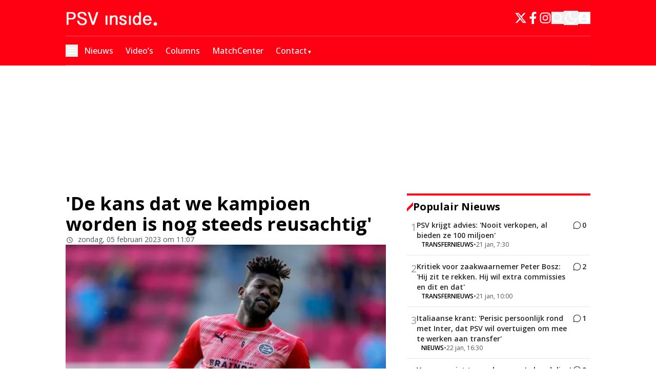

--- FILE ---
content_type: text/plain; charset=UTF-8
request_url: https://socket.multimirror.io/socket.io/?0=a&1=p&2=p&3=_&4=k&5=e&6=y&7=%3D&8=u&9=n&10=d&11=e&12=f&13=i&14=n&15=e&16=d&app_key=voPsNc4x8G9KJpR4&EIO=3&transport=polling&t=PldDXj3
body_size: 28
content:
96:0{"sid":"ZRCO5ObHqBLUdyhSoR3v","upgrades":["websocket"],"pingInterval":25000,"pingTimeout":5000}2:40

--- FILE ---
content_type: application/javascript; charset=utf-8
request_url: https://cdn.psvinside.nl/_next/static/chunks/app/layout-2aeb86c7924ad958.js
body_size: 9159
content:
(self.webpackChunk_N_E=self.webpackChunk_N_E||[]).push([[7177],{1406:(e,t,r)=>{"use strict";r.d(t,{mR:()=>s});var o=r(1907),n=r(57039),a=r(8614);let s=e=>{o.toast.error((0,n.p)("common:error.sessionExpired")),setTimeout(()=>{(e=>{window.localStorage.removeItem("".concat(e,"-accessToken")),window.localStorage.removeItem("".concat(e,"-user")),a.aV.deleteHeader("Authorization"),a.nC.deleteHeader("Authorization"),window.location.reload()})(e)},2e3)}},7598:e=>{e.exports={root:"tweet-skeleton_root__y4yAT"}},7726:e=>{e.exports={skeleton:"skeleton_skeleton__u0Z23",loading:"skeleton_loading__NOfnf"}},13286:(e,t,r)=>{"use strict";r.d(t,{cB:()=>a,kd:()=>s});var o=r(8614),n=r(33328);function a(e,t){return e.position.startsWith("article_after_paragraph_")?Number(e.position.split("article_after_paragraph_")[1]):"article_middle_of_article"===e.position?Math.floor(t/2):void 0}async function s(e,t){var r,a;let s=arguments.length>2&&void 0!==arguments[2]?arguments[2]:[],i=arguments.length>3?arguments[3]:void 0,l=parseInt(e.initialOffset.toString()),d=[];return d=e.scope===n.Xp.XML&&e.scopeValue?await (0,o.ul)(e.scopeValue,e.initialPageSize,l):await (0,o.ro)({scope:null!=(r=e.scope)?r:n.Xp.Latest,offset:l,paginationPageSize:e.initialPageSize,scopeData:t,isSticky:+!!e.isSticky,...e.exclude_tags_id&&{exclude_tags_id:e.exclude_tags_id},displayPage:i}),s.length>0&&(d=d.filter(e=>!s.includes(e.id))),{title:null!=(a=e.title)?a:"",articles:d}}},17411:e=>{e.exports={verifiedOld:"verified-badge_verifiedOld__mErH8",verifiedBlue:"verified-badge_verifiedBlue__fbSq6",verifiedGovernment:"verified-badge_verifiedGovernment__BHT3z"}},20390:(e,t,r)=>{"use strict";r.d(t,{A:()=>i});var o=r(49499),n=r(8614),a=r(12115),s=r(57039);let i=e=>{let{setSuccessLogin:t}=e,[r,i]=(0,a.useState)({}),{setShowAuthModal:l,setIsAnonymous:d,isAnonymous:c,setUserData:m,tenant:u}=(0,o.Z2)(),[h,p]=(0,a.useState)({login:"",password:""}),b=async()=>{await (0,n.wz)().then(e=>{if(e){m(e),localStorage.setItem("".concat(u,"-user"),JSON.stringify(e));let t=window.localStorage.getItem("".concat(u,"-accessToken"));n.nC.setHeader("Authorization","Bearer ".concat(t)),n.aV.setHeader("Authorization","Bearer ".concat(t))}})},g=async e=>{e.preventDefault(),await n.nC.post("/login",{login:h.login,password:h.password}).then(e=>{f(e.data.data.authorization),t&&t(!0),setTimeout(()=>{t&&t(!1),l(!1)},2e3)}).catch(e=>{var t,r;let o=null==e||null==(r=e.data)||null==(t=r.metaData)?void 0:t.message;o?i({login:o}):i({login:(0,s.p)("common:invalid_credentials")}),console.log(e)})},f=e=>{c&&d(!1),(e=>{window.localStorage.setItem("".concat(u,"-accessToken"),e),n.nC.setHeader("Authorization","Bearer ".concat(e)),n.aV.setHeader("Authorization","Bearer ".concat(e))})(e),localStorage.getItem("".concat(u,"-user"))||b()};return{formData:h,login:f,onSubmit:g,errors:r,handleChange:e=>{let{name:t,value:r}=e.target;p({...h,[t]:r})}}}},27865:e=>{e.exports={root:"tweet-link_root__AKuKj"}},31759:e=>{e.exports={root:"tweet-not-found_root____QM1"}},32733:(e,t,r)=>{"use strict";r.d(t,{GoogleAnalytics:()=>a});var o=r(95155),n=r(68321);r(12115);let a=e=>{let{gaIds:t,hasConsentManagement:r}=e;if(!(null==t?void 0:t.length))return null;let a=t[0];return(0,o.jsxs)(o.Fragment,{children:[(0,o.jsx)(n.default,{src:"https://www.googletagmanager.com/gtag/js?id=".concat(a)}),(0,o.jsx)(n.default,{id:"google-analytics",children:"\n        window.dataLayer = window.dataLayer || [];\n        function gtag(){window.dataLayer.push(arguments);}\n         \n        gtag('consent', 'default', {\n          ad_storage: ".concat(r?'"denied"':'"granted"',",\n          analytics_storage: ").concat(r?'"denied"':'"granted"',",\n          ad_personalization: ").concat(r?'"denied"':'"granted"',",\n          ad_user_data: ").concat(r?'"denied"':'"granted"',",\n          functionality_storage: ").concat(r?'"denied"':'"granted"',",\n          personalization_storage: ").concat(r?'"denied"':'"granted"',",\n          security_storage: ").concat(r?'"denied"':'"granted"',"\n        });\n         \n        gtag('js', new Date());\n        ").concat(t.map(e=>"gtag('config', '".concat(e,"');")).join("\n"),"\n      ")})]})}},39617:(e,t,r)=>{"use strict";r.r(t),r.d(t,{default:()=>v});var o=r(95155),n=r(8614),a=r(57039),s=r(20063),i=r(49499);let l=e=>{let{successLogin:t}=e,r=(0,s.useRouter)(),l=(0,s.usePathname)(),{setShowAuthModal:d,tenant:c}=(0,i.Z2)();return(0,o.jsxs)("div",{className:"append-content relative p-4 pt-12 overflow-hidden bg-white rounded-lg shadow dark:bg-[#222]",children:[t&&(0,o.jsx)("div",{className:"bg-teal-100 mb-10 border-t-4 border-teal-500 rounded-b text-teal-900 px-4 py-3 shadow-md login-alert",role:"alert",children:(0,a.p)("common:login_success")}),(0,o.jsx)("button",{onClick:()=>{d(!1),r.push("/user/profile")},className:"focus:outline-none uppercase w-full border-primary   border font-semibold rounded-lg bg-primary text-white p-2 hover:opacity-75",children:(0,a.p)("pages:user.profile")}),(0,o.jsx)("button",{onClick:()=>{d(!1),"/user/profile"===l&&r.push("/"),window.localStorage.removeItem("".concat(c,"-accessToken")),window.localStorage.removeItem("".concat(c,"-user")),n.aV.deleteHeader("Authorization"),n.nC.deleteHeader("Authorization"),window.location.reload()},className:"mt-2 focus:outline-none uppercase w-full border-primary   border font-semibold rounded-lg bg-primary text-white p-2 hover:opacity-75",children:(0,a.p)("common:logout")})]})};var d=r(78301),c=r(12115),m=r(12245),u=r(59127);let h=()=>{let{canLoginByFacebook:e,canLoginByGoogle:t}=(0,i.Z2)(),{loginWithFacebook:r,loginWithGoogle:a}={loginWithFacebook:async()=>{await (0,n.dW)().then(e=>window.location.assign(e||""))},loginWithGoogle:async()=>{await (0,n.E6)().then(e=>window.location.assign(e||""))}};return(0,o.jsxs)(o.Fragment,{children:[e&&(0,o.jsxs)("button",{onClick:r,className:"relative w-full rounded-lg p-2 mb-2 flex justify-center transition-all py-2 items-center font-semibold border-0 text-white bg-[#435A92] hover:bg-primary focus:ring-primary",children:[(0,o.jsx)(u.iYk,{className:"inline mr-2",size:24}),"Facebook"]}),t&&(0,o.jsxs)("button",{onClick:a,className:"relative w-full rounded-lg flex justify-center transition-all py-2 items-center -2 font-semibold dark:text-black text-black bg-white hover:bg-gray-300 focus:ring-gray-300",children:[(0,o.jsx)(m.F4b,{className:"inline mr-2",size:24}),(0,o.jsx)("span",{className:"text-black",children:"Google"})]})]})};var p=r(20390),b=r(81558),g=r(94706);let f=e=>{let{setCurrentView:t,setSuccessLogin:r}=e,{formData:n,handleChange:s,errors:l,onSubmit:d}=(0,p.A)({setSuccessLogin:r}),{setIsAnonymous:m,setShowAuthModal:u,recaptchaSiteKey:f,anonymousComment:w,setRecaptchaToken:x,canLoginByGoogle:v,canLoginByFacebook:_}=(0,i.Z2)(),[y,j]=(0,c.useState)(!1),k=_||v,N=e=>{x(e),j(!1),m(!0),setTimeout(()=>u(!1),50)},{title:P,hint:S,login:C,registerBtn:E,anonymousBtn:T}={title:(0,a.p)("common:login"),hint:k?(0,a.p)("common:login_with_social_media"):(0,a.p)("common:login_with_username"),login:(0,a.p)("common:login"),registerBtn:(0,a.p)("common:register"),anonymousBtn:(0,a.p)("common:guest")};return(0,o.jsx)("div",{className:"relative p-4 overflow-hidden bg-white rounded-sn shadow append-content dark:bg-[#222]",children:(0,o.jsxs)("div",{className:"flex flex-col mb-4 text-left",children:[(0,o.jsxs)("div",{className:"relative p-4 mb-4 -m-4 bg-slate-200 dark:bg-[#222]",children:[(0,o.jsx)("h3",{className:"my-4 text-[32px] font-bold leading-6",children:P}),(0,o.jsx)("p",{className:"mb-4 text-gray-400",children:S}),k&&(0,o.jsx)(h,{})]}),(0,o.jsxs)(b.G3,{reCaptchaKey:f||"",children:[(0,o.jsxs)("form",{onSubmit:d,className:"text-left",children:[(0,o.jsxs)("div",{className:"mb-4",children:[(0,o.jsx)("label",{className:"block mb-1 capitalize text-sm dark:text-white/70 font-semibold text-gray-700",children:(0,a.p)("common:username")}),(0,o.jsx)("input",{placeholder:(0,a.p)("common:username_placeholder"),autoComplete:"username",name:"login",value:n.login,onChange:s,className:"block w-full p-2 bg-transparent border rounded-sn focus:outline-none border-zinc-700 focus:ring-primary focus:border-primary"}),(0,o.jsx)("p",{className:"text-red-500",children:l.login})]}),(0,o.jsx)("div",{className:"relative",children:(0,o.jsxs)("div",{className:"mb-4",children:[(0,o.jsxs)("div",{className:"flex justify-between",children:[(0,o.jsx)("label",{className:"block mb-1 capitalize text-sm dark:text-white/70 font-semibold text-gray-700",children:(0,a.p)("common:password")}),(0,o.jsxs)(g.h,{onClick:()=>t("forget"),className:"top-[2px] right-0 text-xs font-semibold text-primary dark:text-primaryDark dark:text-primary  hover:opacity-75 cursor-pointer text-right",children:[(0,a.p)("common:forgot_password"),"?"]})]}),(0,o.jsx)("input",{type:"password",placeholder:(0,a.p)("common:password"),name:"password",value:n.password,onChange:s,className:"block w-full p-2 mb-4 bg-transparent border rounded-sn focus:outline-none border-zinc-700 focus:ring-primary focus:border-primary"}),(0,o.jsx)("p",{className:"text-red-500",children:l.password})]})}),(0,o.jsx)("button",{type:"submit",className:"w-full uppercase p-2 font-semibold h-10 text-white border rounded-sm focus:outline-none border-primary bg-primary hover:opacity-75",children:C})]}),(0,o.jsx)("button",{onClick:()=>t("register"),className:"w-full mt-4 uppercase dark:text-primaryDark font-semibold bg-transparent rounded-sn register-switch-btn focus:outline-none text-primary hover:opacity-75",children:E}),w&&(0,o.jsx)("button",{onClick:()=>{f?j(!0):N("")},className:"w-full mt-4 dark:text-primaryDark font-semibold bg-transparent rounded-sn register-switch-btn focus:outline-none text-primary hover:opacity-75",children:T}),y&&w&&(0,o.jsx)(b.z2,{onVerify:e=>N(e)})]})]})})},w=e=>{let{setCurrentView:t}=e,{errors:r,submit:s,username:l,email:d,password:m,password_confirmation:u,showRecaptcha:p,handleInputChange:g,handleRecaptchaVerification:f,hasRegistered:w,isLoading:x}=(()=>{let[e,t]=(0,c.useState)({username:"",email:"",password:"",password_confirmation:""}),[r,o]=(0,c.useState)(!1),[s,i]=(0,c.useState)(!1),[l,d]=(0,c.useState)(!1),[m,u]=(0,c.useState)({}),h=async e=>{try{if(!e)throw Error();i(!1),p(e)}catch(e){u({other:"Recaptcha not correctly configured"})}finally{d(!1)}},p=async t=>{let r=window.location.hostname+"";n.nC.post("/r-register",{...e,check_score:1,"g-recaptcha-response":t,redirect_url:r}).then(()=>{o(!0),i(!1),d(!1)}).catch(e=>{var t,r,o;let n=e.data.metaData;(null==(t=n.errors)?void 0:t.email)&&u(e=>{var t;return{...e,email:null==(t=n.errors)?void 0:t.email[0]}}),(null==(r=n.errors)?void 0:r.username)&&u(e=>{var t;return{...e,username:null==(t=n.errors)?void 0:t.username[0]}}),(null==(o=n.errors)?void 0:o.password)&&u(e=>{var t;return{...e,password:null==(t=n.errors)?void 0:t.password[0]}}),(null==n?void 0:n.message)&&(null==n?void 0:n.status)===500&&u(e=>({...e,other:n.message})),i(!1),d(!1)})};return{username:e.username,email:e.email,password:e.password,password_confirmation:e.password_confirmation,submit:t=>{if(t.preventDefault(),e.password!==e.password_confirmation)return void u({...m,password_confirmation:(0,a.p)("common:password_match_error")});u({}),d(!0),i(!0)},errors:m,hasRegistered:r,showRecaptcha:s,isLoading:l,handleRecaptchaVerification:h,onRecaptchaExpire:()=>i(!1),handleInputChange:e=>{let{name:r,value:o}=e.target;t(e=>({...e,[r]:o}))}}})(),{recaptchaSiteKey:v,canLoginByGoogle:_,canLoginByFacebook:y}=(0,i.Z2)(),j=y||_;return(0,o.jsx)("div",{className:"relative p-4 overflow-hidden bg-white rounded-sm shadow append-content dark:bg-[#222]",children:w?(0,o.jsx)("p",{className:"bg-primary/40 border-2 font-semibold mt-6 p-3 rounded-md text-primary dark:text-primaryDark",children:(0,a.p)("common:has_registered")}):(0,o.jsxs)("div",{className:"flex flex-col mb-4 text-left",children:[(0,o.jsxs)("div",{className:"relative p-4 mb-4 -m-4 bg-slate-200 dark:bg-[#222]",children:[(0,o.jsx)("h3",{className:"my-4 text-[32px] font-bold leading-6",children:(0,a.p)("common:register")}),(0,o.jsx)("p",{className:"mb-4 text-gray-400",children:j?(0,o.jsx)(o.Fragment,{children:(0,a.p)("common:register_with_social_media")}):(0,o.jsxs)(o.Fragment,{children:[" ",(0,a.p)("common:register_with_email")]})}),j&&(0,o.jsx)(h,{})]}),v&&(0,o.jsx)(b.G3,{reCaptchaKey:v,children:(0,o.jsxs)("form",{className:"text-left",onSubmit:s,children:[(0,o.jsxs)("div",{className:"mb-4",children:[(0,o.jsx)("label",{className:"block mb-1 capitalize text-sm dark:text-white/70 font-semibold text-gray-700",children:(0,a.p)("common:username")}),(0,o.jsx)("input",{name:"username",onChange:g,value:l,placeholder:(0,a.p)("common:username_placeholder"),autoComplete:"username",className:"block w-full p-2 bg-transparent border rounded-sm focus:outline-none border-zinc-700 focus:ring-primary focus:border-primary"}),r.username&&(0,o.jsx)("span",{className:"text-xs text-red-700",id:"email_login_errors",role:"alert",children:r.username})]}),(0,o.jsxs)("div",{className:"mb-4",children:[(0,o.jsx)("label",{className:"block mb-1 text-sm dark:text-white/70 font-semibold text-gray-700",children:"Email"}),(0,o.jsx)("input",{name:"email",value:d,type:"email",onChange:g,id:"register_email",placeholder:(0,a.p)("common:email_placeholder"),autoComplete:"username",className:"block w-full p-2 mb-4 bg-transparent border rounded-sm focus:outline-none border-zinc-700 focus:ring-primary focus:border-primary"}),r.email&&(0,o.jsx)("span",{className:"text-xs text-red-700",id:"register_email_error",role:"alert",children:r.email})]}),(0,o.jsxs)("div",{className:"relative",children:[(0,o.jsx)("label",{className:"block mb-1 text-sm dark:text-white/70 font-semibold text-gray-700",children:(0,a.p)("common:password")}),(0,o.jsx)("input",{minLength:12,type:"password",name:"password",onChange:g,value:m,placeholder:(0,a.p)("common:password_placeholder"),id:"register_password",className:"block w-full p-2 mb-4 bg-transparent border rounded-sm focus:outline-none border-zinc-700 focus:ring-primary focus:border-primary"}),r.password&&(0,o.jsx)("span",{className:"text-xs text-red-700",id:"register_password_error",role:"alert",children:r.password})]}),(0,o.jsxs)("div",{className:"relative mb-4",children:[(0,o.jsx)("label",{className:"block mb-1 text-sm dark:text-white/70 font-semibold text-gray-700",children:(0,a.p)("common:repeat_password")}),(0,o.jsx)("input",{minLength:12,type:"password",name:"password_confirmation",onChange:g,value:u,placeholder:(0,a.p)("common:repeat_password_placeholder"),id:"register_password_confirmation",className:"block w-full p-2 mb-4 bg-transparent border rounded-sm focus:outline-none border-zinc-700 focus:ring-primary focus:border-primary"}),r.password_confirmation&&(0,o.jsx)("span",{className:"text-xs text-red-700",id:"register_password_confirmation_error",role:"alert",children:r.password_confirmation}),r.other&&(0,o.jsx)("span",{className:"text-xs text-red-700",children:r.other})]}),(0,o.jsxs)("button",{type:"submit",className:"w-full uppercase p-2 font-semibold text-white border rounded-sm focus:outline-none border-primary bg-primary hover:opacity-75",children:[x&&(0,o.jsx)("span",{className:"animate-ping inline-block w-4 h-4 bg-white opacity-75 mr-5 rounded-full",role:"status","aria-hidden":"true"}),(0,a.p)("common:register")]}),p&&(0,o.jsx)(b.z2,{onVerify:f})]})}),(0,o.jsx)("button",{onClick:()=>t("login"),className:"w-full uppercase mt-4 dark:text-primaryDark font-semibold bg-transparent rounded-sm register-switch-btn focus:outline-none text-primary hover:opacity-75",children:(0,a.p)("common:login")})]})})},x=e=>{let{setCurrentView:t}=e,{email:r,handleChangeEmail:s,submit:i,successMessage:l,isLoading:d}=(()=>{let[e,t]=(0,c.useState)(""),[r,o]=(0,c.useState)(""),[a,s]=(0,c.useState)(!1),i=async t=>{t.preventDefault(),s(!0);try{let t=window.location.hostname+"",r=await n.nC.post("/forgot-password",{email:e,redirect_url:"".concat(t,"/password/reset")});o(r.data.metaData.message)}catch(e){o(e.message)}finally{s(!1)}};return{isLoading:a,email:e,handleChangeEmail:e=>{let{value:r}=e.target;t(r)},submit:i,successMessage:r}})();return(0,o.jsx)("div",{className:"append-content relative p-4 overflow-hidden bg-white rounded-lg shadow dark:bg-[#222]",children:l?(0,o.jsx)("p",{className:"bg-primary/40 border-2 font-semibold mt-6 p-3 rounded-md text-primary",children:l}):(0,o.jsxs)("div",{className:"flex flex-col  mb-4 text-center",children:[(0,o.jsx)("div",{className:"relative py-4 px-8 mb-4 -m-4 bg-slate-200 dark:bg-[#222]",children:(0,o.jsxs)("p",{children:[" ",(0,a.p)("common:forgot_password_prompt")]})}),(0,o.jsxs)("form",{className:"text-left",onSubmit:i,children:[(0,o.jsx)("div",{id:"reset_password_result",style:{display:"none"},children:(0,o.jsx)("div",{className:"bg-teal-100 border-t-4 border-teal-500 rounded-b text-teal-900 px-4 py-3 shadow-md login-alert",role:"alert"})}),(0,o.jsxs)("div",{className:"mb-4",children:[(0,o.jsx)("label",{className:"mb-1 block text-sm dark:text-white/70 font-semibold text-gray-700",children:"Email"}),(0,o.jsx)("input",{name:"email",value:r,onChange:s,type:"email",id:"register_email",placeholder:(0,a.p)("common:email_placeholder"),autoComplete:"username",className:"block w-full p-2 mb-4 focus:outline-none border bg-transparent border-zinc-100 rounded-lg focus:ring-primary focus:border-primary"})]}),(0,o.jsxs)("button",{type:"submit",className:"focus:outline-none flex items-center justify-center w-full border-primary border font-semibold rounded-lg bg-primary text-white p-2 hover:opacity-75",children:[d&&(0,o.jsx)("span",{className:"animate-ping inline-block w-4 h-4 bg-white opacity-75 mr-5 rounded-full",role:"status","aria-hidden":"true"}),(0,a.p)("common:reset_password")]}),(0,o.jsx)("div",{className:"text-center",children:(0,o.jsxs)("b",{children:[" ",(0,a.p)("common:or")]})}),(0,o.jsx)("button",{onClick:()=>t("login"),className:"focus:outline-none w-full border-primary border font-semibold rounded-lg bg-primary text-white p-2 hover:opacity-75",children:(0,a.p)("common:login")}),(0,o.jsx)("button",{onClick:()=>t("register"),className:"mt-2 focus:outline-none w-full border-primary border font-semibold rounded-lg bg-primary text-white p-2 hover:opacity-75",children:(0,a.p)("common:register")})]})]})})},v=()=>{let{userData:e,showAuthModal:t,setShowAuthModal:r}=(0,i.Z2)(),[n,a]=(0,c.useState)("login"),[s,m]=(0,c.useState)(!1);return(0,o.jsx)(d.default,{show:t,onClose:()=>r(!1),closeOnOutsideClick:!1,children:e?(0,o.jsx)(l,{successLogin:s}):(0,o.jsxs)(o.Fragment,{children:["login"===n&&(0,o.jsx)(f,{setSuccessLogin:m,setCurrentView:a}),"register"===n&&(0,o.jsx)(w,{setCurrentView:a}),"forget"===n&&(0,o.jsx)(x,{setCurrentView:a})]})})}},40373:e=>{e.exports={info:"tweet-info_info__AiKtR",infoLink:"tweet-info_infoLink__Ty7pE",infoIcon:"tweet-info_infoIcon__qNVaY"}},40592:e=>{e.exports={header:"tweet-header_header__ZbZwA",avatar:"tweet-header_avatar__NGTFf",avatarOverflow:"tweet-header_avatarOverflow__qr0Z2",avatarSquare:"tweet-header_avatarSquare__ttGex",avatarShadow:"tweet-header_avatarShadow__9oGQr",author:"tweet-header_author__vXsch",authorLink:"tweet-header_authorLink__khFUU",authorVerified:"tweet-header_authorVerified__IKR_y",authorLinkText:"tweet-header_authorLinkText__m3aeF",authorMeta:"tweet-header_authorMeta__DOwN4",authorFollow:"tweet-header_authorFollow__dExbC",username:"tweet-header_username__xqA4f",follow:"tweet-header_follow__L7l42",separator:"tweet-header_separator__NII5G",brand:"tweet-header_brand__5tdnX",twitterIcon:"tweet-header_twitterIcon__IFEPu"}},41670:(e,t,r)=>{"use strict";r.r(t),r.d(t,{default:()=>c});var o=r(95155),n=r(20063),a=r(33328),s=r(12115);let i=(e,t)=>{if(e.endsWith("Z")||/[+-]\d{2}:\d{2}$/.test(e))return new Date(e).getTime();let r=e.match(/(\d{4})-(\d{2})-(\d{2})[\sT](\d{2}):(\d{2}):(\d{2})/);if(!r)return new Date(e).getTime();let[,o,n,a,s,i,l]=r;try{let e=new Date("".concat(o,"-").concat(n,"-").concat(a,"T12:00:00Z")),r=new Intl.DateTimeFormat("en-CA",{timeZone:t,year:"numeric",month:"2-digit",day:"2-digit",hour:"2-digit",minute:"2-digit",second:"2-digit",hour12:!1}).format(e),d=new Date(r.replace(", ","T")).getTime()-e.getTime();return new Date("".concat(o,"-").concat(n,"-").concat(a,"T").concat(s,":").concat(i,":").concat(l)).getTime()-d}catch(r){return console.error("Timezone conversion error:",{dateStr:e,sourceTimezone:t,error:r}),new Date(e).getTime()}},l="Europe/Amsterdam";var d=r(94706);let c=e=>{let{smartbarData:t}=e,r=(e=>{var t;let{smartbarData:r}=e,{date:o,links:d,visibility:c,end_at:m,start_at:u,text:h,link:p,button_text:b}=r,g=null!=(t=(0,n.usePathname)())?t:"",f=null==d?void 0:d.includes(g),[w,x]=(0,s.useState)(!1),[v,_]=function(e,t){let[r,o]=(0,s.useState)(()=>{try{let r=window.localStorage.getItem(e);return r?JSON.parse(r):t}catch(e){return t}});return[r,t=>{try{let n=t instanceof Function?t(r):t;o(n),window.localStorage.setItem(e,JSON.stringify(n))}catch(e){console.log(e)}}]}("smartbar_date",void 0);return(0,s.useEffect)(()=>{if(!u||!m||!o)return void x(!1);let e=Date.now(),t=i(u,l),r=i(m,l),n=i(o,l),s=t<=e&&r>e;if(!v||new Date(v).getTime()<n)switch(c){case a.TJ.Hidden:x(!1);break;case a.TJ.EverywhereExcept:x(s&&!f);break;case a.TJ.NowhereExcept:x(s&&f);break;default:x(s)}},[u,m,o,v,c,f]),(0,s.useEffect)(()=>{w&&_(void 0)},[w,_]),{show:w,handleCloseSmartbar:e=>{x(!1),_(e)},text:h,link:p,lastUpdated:o,button_text:b}})({smartbarData:t}),c=(0,n.useRouter)();return(0,o.jsx)(o.Fragment,{children:r&&r.show&&(0,o.jsx)("div",{className:"w-full Smartbar fixed z-30 bottom-0 p-2 py-4  bg-black/90 border-gray-200/30 border-t backdrop-blur-lg",children:(0,o.jsxs)("div",{className:"flex items-center container mx-auto justify-between gap-8 ",children:[(0,o.jsxs)("div",{className:"flex justify-between flex-1 items-center Smartbar-content",children:[(0,o.jsx)(d.h,{href:null==r?void 0:r.link,className:"text-sm sm:text-base hover:underline text-white",children:null==r?void 0:r.text}),r.button_text&&(0,o.jsx)("button",{onClick:()=>c.push(r.link),className:"transition-all focus:outline-none px-8  duration-700 font-semibold rounded-lg bg-primary text-white p-2 hover:opacity-75",children:r.button_text})]}),(0,o.jsx)("button",{onClick:()=>{r.handleCloseSmartbar(r.lastUpdated)},style:{float:"right",fontSize:" 1.2rem",fontWeight:700,lineHeight:1,color:"gray",textShadow:" 0 1px 0 #fff"},className:"opacity-60 hover:opacity-100 transition-all Smartbar-close-button",children:"✖"})]})})})}},47026:(e,t,r)=>{"use strict";r.r(t),r.d(t,{default:()=>d});var o=r(95155),n=r(8614),a=r(20390),s=r(68321),i=r(12115),l=r(49499);let d=e=>{let{authGoogleAppId:t}=e,{login:r}=(0,a.A)({}),[d,c]=(0,i.useState)(!1),[m,u]=(0,i.useState)(!1),{tenant:h}=(0,l.Z2)();(0,i.useEffect)(()=>{let e=localStorage.getItem("".concat(h,"-accessToken"));t&&!e&&u(!0),d&&(window.google.accounts.id.initialize({client_id:t,callback:p}),window.google.accounts.id.prompt())},[d]);let p=async e=>{let t=await (0,n.$p)(e.credential);t&&r(t)};return m?(0,o.jsx)(s.default,{src:"https://accounts.google.com/gsi/client",onLoad:()=>c(!0),strategy:"lazyOnload"}):(0,o.jsx)(o.Fragment,{})}},48426:e=>{e.exports={root:"tweet-info-created-at_root__Obj_h"}},51343:(e,t,r)=>{"use strict";r.r(t),r.d(t,{default:()=>h});var o=r(95155),n=r(12115),a=r(33328);let s=new(r(82322)).L("https://r.testifier.nl");function i(e){return e.replace(/\?+$/,"")}let l=e=>{let{src:t,width:r,aspectRatio:o=1.5,fit:n}=e,[a,l]=t.split("$watermark:");if(t.includes("r.testifier.nl"))return i(a);if(!t.includes("s3-newsifier.ams3.digitaloceanspaces.com"))return t;let d=i(s.resize(a,{w:r,h:Math.floor(r/o),watermark:l}));return n&&(d=d.replace("fill","fit")),d.includes(".gif")&&(d=d.replace("@webp","")),d};var d=r(15239),c=r(67909),m=r(20063);let u=(0,c.default)(()=>Promise.resolve().then(r.bind(r,78301))),h=e=>{var t,r;let{popupData:s,children:i}=e,{showModal:c,onClose:h}=(e=>{let{popupData:t}=e,[r,o]=(0,n.useState)(!1),{date:s}=t,i=()=>{window.scrollY>document.documentElement.scrollHeight/5&&function(e){try{let t=window.localStorage.getItem(a.MJ);if(!t)return!0;let{lastSeen:r}=JSON.parse(t);if(r!==e)return!0}catch(e){return!1}}(s)&&(o(!0),function(e){try{window.localStorage.setItem(a.MJ,JSON.stringify({lastSeen:e}))}catch(e){console.log(e)}}(s))};return(0,n.useEffect)(()=>(window.addEventListener("scroll",i),()=>window.removeEventListener("scroll",i)),[]),{showModal:r,onClose:()=>o(!1)}})({popupData:s}),p=(0,m.useRouter)(),b=null!=(r=(0,m.usePathname)())?r:"";if(!s)return(0,o.jsx)(o.Fragment,{});let g=null==(t=s.links)?void 0:t.includes(b);return s.visibility!==a.TJ.Hidden&&(s.visibility!==a.TJ.EverywhereExcept||!g)&&(s.visibility!==a.TJ.NowhereExcept||g)&&c?(0,o.jsx)(u,{show:c,onClose:h,children:(0,o.jsxs)("div",{className:"px-2 pt-12 pb-6",children:[s.logoPath&&(0,o.jsx)("div",{className:"relative mb-4 aspect-w-3 aspect-h-2",children:(0,o.jsx)(d.default,{src:s.logoPath,loader:l,layout:"fill",objectFit:"cover",objectPosition:"center",alt:"logo"})}),(0,o.jsx)("div",{className:"gap-4 flex flex-col",id:"article-blocks",children:i}),(0,o.jsx)("div",{className:"mt-4 flex justify-center",children:(0,o.jsx)("button",{className:"profile-submit-btn focus:outline-none px-8 mt-4 border-primary border font-semibold rounded-lg bg-primary text-white p-2 hover:opacity-75",onClick:()=>p.push(s.link),children:s.buttonText})})]})}):(0,o.jsx)(o.Fragment,{})}},58373:e=>{e.exports={root:"tweet-body_root__NEuOx"}},69225:e=>{e.exports={root:"quoted-tweet-body_root__LYupi"}},73677:()=>{},78301:(e,t,r)=>{"use strict";r.r(t),r.d(t,{default:()=>d});var o=r(95155),n=r(12115),a=r(47650);let s=function(e,t,r,o){let a=(0,n.useRef)(t);(0,n.useEffect)(()=>{a.current=t},[t]),(0,n.useEffect)(()=>{let t=(null==r?void 0:r.current)||window;if(!(t&&t.addEventListener))return;let n=e=>a.current(e);return t.addEventListener(e,n,o),()=>{t.removeEventListener(e,n)}},[e,r,o])},i=function(e,t){let r=arguments.length>2&&void 0!==arguments[2]?arguments[2]:"mousedown";s(r,r=>{let o=null==e?void 0:e.current;!o||o.contains(r.target)||t(r)})},l=a.createPortal,d=e=>{let{show:t=!1,onClose:r,backgroundColor:a,children:s,closeOnOutsideClick:d=!0}=e,c=(0,n.useRef)(null),[m,u]=(0,n.useState)(!1);return((0,n.useEffect)(()=>(u(!0),()=>u(!1)),[]),i(c,()=>{d&&r()}),m&&t)?l((0,o.jsx)("div",{className:"fixed inset-0 z-50 overflow-y-auto",children:(0,o.jsxs)("div",{className:"min-h-screen px-4 text-center",children:[(0,o.jsx)("div",{className:"fixed inset-0 bg-gray-500 bg-opacity-75 transition-opacity"}),(0,o.jsx)("span",{className:"inline-block h-screen align-middle","aria-hidden":"true",children:"​"}),(0,o.jsxs)("div",{ref:c,className:"max-w-md inline-block relative w-full my-8 overflow-hidden text-left align-middle transform transition-all shadow-xl rounded-lg\n            ".concat(null!=a?a:"bg-white","\n          "),children:[(0,o.jsx)("button",{type:"button",className:"absolute top-3 right-4 z-20","data-modal-toggle":"authentication-modal","data-handler":"true",onClick:r,children:(0,o.jsx)("svg",{className:"w-5 h-5 stroke-neutral-500 dark:stroke-white",viewBox:"0 0 20 20",xmlns:"http://www.w3.org/2000/svg",children:(0,o.jsx)("path",{fillRule:"evenodd",d:"M4.293 4.293a1 1 0 011.414 0L10 8.586l4.293-4.293a1 1 0 111.414 1.414L11.414 10l4.293 4.293a1 1 0 01-1.414 1.414L10 11.414l-4.293 4.293a1 1 0 01-1.414-1.414L8.586 10 4.293 5.707a1 1 0 010-1.414z",clipRule:"evenodd"})})}),s]})]})}),document.body):null}},83896:e=>{e.exports={root:"tweet-container_root__wzLwj",article:"tweet-container_article__jIFmm"}},84420:()=>{},85728:(e,t,r)=>{"use strict";r.d(t,{kd:()=>o.kd,x2:()=>l,Np:()=>i,ME:()=>s});var o=r(13286),n=r(8614),a=r(33328);function s(e){let t={};return e===a.iv.user_preferences?t.defaultTheme="light":e===a.iv.user_preferences_dark?t.defaultTheme="dark":t.defaultTheme=e,t}async function i(){try{let e=await n.aV.get("/file/buildifire-settings.json");return JSON.parse(e.data.data.content).globalDateFormat}catch(e){console.log(e);return}}async function l(e){let t=await (0,n.mt)();return e&&e===a.bT.None&&(null==t?void 0:t["datetime.default_display_type"])?null==t?void 0:t["datetime.default_display_type"]:e||(null==t?void 0:t["datetime.default_display_type"])}r(95704).env.SECRET_CLIENT_IDENTIFIER,r(95704),r(95704),r(1406),r(57039)},88854:e=>{e.exports={style:{fontFamily:"'Open Sans', 'Open Sans Fallback'",fontStyle:"normal"},className:"__className_0a792a",variable:"__variable_0a792a"}},88975:e=>{e.exports={replies:"tweet-replies_replies__1DEIU",link:"tweet-replies_link__bBB0L",text:"tweet-replies_text__Ap4WV"}},90476:e=>{e.exports={header:"quoted-tweet-header_header__6tK8Q",avatar:"quoted-tweet-header_avatar__klvRR",avatarSquare:"quoted-tweet-header_avatarSquare___UVXG",author:"quoted-tweet-header_author__AHSzv",authorText:"quoted-tweet-header_authorText__2Majx",username:"quoted-tweet-header_username__A9gFU"}},93346:(e,t,r)=>{Promise.resolve().then(r.bind(r,93365)),Promise.resolve().then(r.bind(r,51343)),Promise.resolve().then(r.bind(r,39617)),Promise.resolve().then(r.bind(r,75457)),Promise.resolve().then(r.bind(r,71876)),Promise.resolve().then(r.bind(r,32733)),Promise.resolve().then(r.bind(r,32331)),Promise.resolve().then(r.bind(r,50673)),Promise.resolve().then(r.bind(r,47026)),Promise.resolve().then(r.bind(r,18504)),Promise.resolve().then(r.bind(r,39943)),Promise.resolve().then(r.bind(r,41041)),Promise.resolve().then(r.bind(r,42686)),Promise.resolve().then(r.bind(r,59520)),Promise.resolve().then(r.bind(r,16707)),Promise.resolve().then(r.bind(r,72023)),Promise.resolve().then(r.bind(r,92085)),Promise.resolve().then(r.bind(r,41670)),Promise.resolve().then(r.bind(r,1907)),Promise.resolve().then(r.bind(r,95204)),Promise.resolve().then(r.t.bind(r,41402,23)),Promise.resolve().then(r.bind(r,24437)),Promise.resolve().then(r.bind(r,36552)),Promise.resolve().then(r.t.bind(r,73677,23)),Promise.resolve().then(r.t.bind(r,88854,23)),Promise.resolve().then(r.bind(r,87672)),Promise.resolve().then(r.t.bind(r,96980,23)),Promise.resolve().then(r.bind(r,245)),Promise.resolve().then(r.bind(r,32269)),Promise.resolve().then(r.t.bind(r,83896,23)),Promise.resolve().then(r.t.bind(r,84420,23)),Promise.resolve().then(r.t.bind(r,40592,23)),Promise.resolve().then(r.bind(r,10960)),Promise.resolve().then(r.t.bind(r,17411,23)),Promise.resolve().then(r.t.bind(r,99231,23)),Promise.resolve().then(r.t.bind(r,27865,23)),Promise.resolve().then(r.t.bind(r,58373,23)),Promise.resolve().then(r.t.bind(r,74595,23)),Promise.resolve().then(r.t.bind(r,48426,23)),Promise.resolve().then(r.t.bind(r,40373,23)),Promise.resolve().then(r.t.bind(r,65284,23)),Promise.resolve().then(r.t.bind(r,88975,23)),Promise.resolve().then(r.t.bind(r,90476,23)),Promise.resolve().then(r.t.bind(r,69225,23)),Promise.resolve().then(r.t.bind(r,31759,23)),Promise.resolve().then(r.t.bind(r,7726,23)),Promise.resolve().then(r.t.bind(r,7598,23)),Promise.resolve().then(r.bind(r,36881)),Promise.resolve().then(r.bind(r,93366)),Promise.resolve().then(r.bind(r,69207)),Promise.resolve().then(r.bind(r,68082)),Promise.resolve().then(r.bind(r,83907)),Promise.resolve().then(r.bind(r,24936)),Promise.resolve().then(r.bind(r,71763)),Promise.resolve().then(r.bind(r,95534)),Promise.resolve().then(r.bind(r,69582)),Promise.resolve().then(r.bind(r,66694)),Promise.resolve().then(r.bind(r,16052)),Promise.resolve().then(r.bind(r,19273)),Promise.resolve().then(r.bind(r,30830)),Promise.resolve().then(r.bind(r,72111)),Promise.resolve().then(r.bind(r,45064)),Promise.resolve().then(r.bind(r,72040)),Promise.resolve().then(r.bind(r,27723)),Promise.resolve().then(r.bind(r,57751)),Promise.resolve().then(r.bind(r,70354))},93365:(e,t,r)=>{"use strict";r.d(t,{Providers:()=>d});var o=r(95155),n=r(85728);r(12115);var a=r(49499),s=r(88262),i=r(95010);function l(e){let{children:t,...r}=e;return(0,o.jsx)(i.N,{...r,children:t})}function d(e){let{children:t,recaptchaSiteKey:r,anonymousComment:i,canLoginByGoogle:d,canLoginByFacebook:c,defaultTheme:m,tenant:u}=e;return(0,o.jsx)(a.sH,{tenant:u,anonymousComment:i,recaptchaSiteKey:r,canLoginByGoogle:d,canLoginByFacebook:c,children:(0,o.jsx)(s.i,{children:(0,o.jsx)(l,{enableSystem:!1,...(0,n.ME)(m),attribute:"class",children:t})})})}},95204:(e,t,r)=>{"use strict";r.r(t),r.d(t,{default:()=>s});var o=r(95155),n=r(12115),a=r(68321);let s=e=>{let{settings:t}=e,r=null==t?void 0:t["web_push_service.provider"],s=null==t?void 0:t["web_push_service.id"],[i,l]=(0,n.useState)(!1);return((0,n.useEffect)(()=>{if(!s||!r)return;let e=setTimeout(()=>l(!0),5e3),t=["mousedown","keydown","touchstart","scroll"],o=()=>{l(!0),clearTimeout(e),t.forEach(e=>document.removeEventListener(e,o))};return t.forEach(e=>document.addEventListener(e,o,{once:!0,passive:!0})),()=>{clearTimeout(e),t.forEach(e=>document.removeEventListener(e,o))}},[s,r]),(0,n.useEffect)(()=>{"webpushr"===r&&s&&!window.webpushr&&(window.webpushr=function(){(window.webpushr.q=window.webpushr.q||[]).push(arguments)})},[r,s]),i)?(0,o.jsxs)(o.Fragment,{children:["onesignal"===r&&s&&(0,o.jsxs)(o.Fragment,{children:[(0,o.jsx)("link",{rel:"dns-prefetch",href:"https://cdn.onesignal.com"}),(0,o.jsx)("link",{rel:"dns-prefetch",href:"https://onesignal.com"}),(0,o.jsx)("link",{rel:"preconnect",href:"https://cdn.onesignal.com",crossOrigin:"anonymous"}),(0,o.jsx)(a.default,{id:"onesignal-sdk",src:"https://cdn.onesignal.com/sdks/web/v16/OneSignalSDK.page.js",strategy:"lazyOnload",onLoad:()=>{"onesignal"===r&&s&&(window.OneSignalDeferred=window.OneSignalDeferred||[],window.OneSignalDeferred.push(async function(e){await e.init({appId:s,serviceWorkerParam:{scope:"/"},serviceWorkerPath:"OneSignalSDKWorker.js",notifyButton:{enable:!0},promptOptions:{slidedown:{prompts:[{type:"push",autoPrompt:!0}]}}})}))}})]}),"webpushr"===r&&s&&(0,o.jsxs)(o.Fragment,{children:[(0,o.jsx)("link",{rel:"dns-prefetch",href:"https://cdn.webpushr.com"}),(0,o.jsx)("link",{rel:"preconnect",href:"https://cdn.webpushr.com",crossOrigin:"anonymous"}),(0,o.jsx)(a.default,{id:"webpushr-jssdk",src:"https://cdn.webpushr.com/app.min.js",strategy:"lazyOnload",onLoad:()=>{"webpushr"===r&&s&&window.webpushr("setup",{key:s})}})]})]}):null}},96980:e=>{e.exports={verified:"icons_verified__CfY5Y"}},99231:e=>{e.exports={root:"tweet-in-reply-to_root__YQ5z4"}}},e=>{e.O(0,[4600,6138,7572,9279,269,5831,4482,6536,6658,6808,5284,5558,845,9599,2852,5239,5167,2495,4187,3328,8614,8508,5521,9046,354,3461,8441,1255,7358],()=>e(e.s=93346)),_N_E=e.O()}]);

--- FILE ---
content_type: application/javascript; charset=utf-8
request_url: https://cdn.psvinside.nl/_next/static/chunks/5521-d864d6ac790a18a3.js
body_size: 8882
content:
"use strict";(self.webpackChunk_N_E=self.webpackChunk_N_E||[]).push([[5521],{1907:(e,t,r)=>{r.r(t),r.d(t,{ToastContainer:()=>u,toast:()=>c});var a=r(95155),l=r(12115);let n=null,s=new Set,i=null,o=()=>{s.forEach(e=>e(n))},c={success:function(e,t){let r=arguments.length>2&&void 0!==arguments[2]?arguments[2]:5e3;i&&(clearTimeout(i),i=null),n={type:"success",description:e,title:t,duration:r},o(),r>0&&(i=setTimeout(()=>{n=null,o(),i=null},r))},error:function(e,t){let r=arguments.length>2&&void 0!==arguments[2]?arguments[2]:5e3;i&&(clearTimeout(i),i=null),n={type:"error",description:e,title:t,duration:r},o(),r>0&&(i=setTimeout(()=>{n=null,o(),i=null},r))},warning:function(e,t){let r=arguments.length>2&&void 0!==arguments[2]?arguments[2]:5e3;i&&(clearTimeout(i),i=null),n={type:"warning",description:e,title:t,duration:r},o(),r>0&&(i=setTimeout(()=>{n=null,o(),i=null},r))},info:function(e,t){let r=arguments.length>2&&void 0!==arguments[2]?arguments[2]:5e3;i&&(clearTimeout(i),i=null),n={type:"info",description:e,title:t,duration:r},o(),r>0&&(i=setTimeout(()=>{n=null,o(),i=null},r))},dismiss:()=>{i&&(clearTimeout(i),i=null),n=null,o()}},d=e=>{let{toast:t,onDismiss:r}=e,[n,s]=(0,l.useState)(!1);(0,l.useEffect)(()=>{let e=setTimeout(()=>s(!0),10);return()=>clearTimeout(e)},[]);let i="error"===t.type?"assertive":"polite";return(0,a.jsxs)("div",{role:"status","aria-live":i,"aria-atomic":"true",className:"\n        flex items-start gap-3 min-w-80 border dark:border-none max-w-md p-4 rounded-lg shadow-lg\n        transition-all duration-300 ease-in-out pointer-events-auto\n        ".concat((()=>{switch(t.type){case"success":return"bg-green-50 dark:bg-green-900 text-green-800 dark:text-green-100";case"error":return"bg-red-50 dark:bg-red-900 text-red-800 dark:text-red-100";case"warning":return"bg-yellow-50 dark:bg-yellow-900 text-yellow-800 dark:text-yellow-100";case"info":return"bg-blue-50 dark:bg-blue-900 text-blue-800 dark:text-blue-100"}})(),"\n        ").concat(n?"translate-y-0 opacity-100":"translate-y-8 opacity-0","\n      "),children:[(0,a.jsx)("div",{className:"flex-shrink-0 w-5 h-5 flex items-center justify-center rounded-full font-bold text-xs text-white ".concat((()=>{switch(t.type){case"success":return"bg-green-500";case"error":return"bg-red-500";case"warning":return"bg-yellow-500";case"info":return"bg-blue-500"}})()),children:(()=>{switch(t.type){case"success":return"✓";case"error":return"✕";case"warning":return"⚠";case"info":return"ℹ"}})()}),(0,a.jsxs)("div",{className:"flex-1 min-w-0",children:[t.title&&(0,a.jsx)("div",{className:"font-semibold text-sm mb-1",children:t.title}),(0,a.jsx)("div",{className:"text-sm opacity-90",children:t.description})]}),(0,a.jsx)("button",{type:"button","aria-label":"Close notification",onClick:r,className:"flex-shrink-0 w-5 h-5 flex items-center justify-center text-xs opacity-50 hover:opacity-100 transition-opacity",children:"✕"})]})},u=()=>{let[e,t]=(0,l.useState)(null);return((0,l.useEffect)(()=>{let e=e=>t(e);return s.add(e),()=>{s.delete(e)}},[]),e)?(0,a.jsx)("div",{className:"fixed bottom-5 left-1/2 -translate-x-1/2 z-50 flex flex-col items-center pointer-events-none max-sm:left-4 max-sm:right-4 max-sm:translate-x-0",children:(0,a.jsx)(d,{toast:e,onDismiss:c.dismiss})}):null}},14629:(e,t,r)=>{r.d(t,{Ay:()=>l});var a=r(33328);a.eg.NO,a.eg.SM,a.eg.MD,a.eg.lg,a.eg.NO,a.eg.SM,a.eg.MD,a.eg.lg,a.eg.NO,a.eg.SM,a.eg.MD,a.eg.lg,a.eg.NO,a.eg.SM,a.eg.MD,a.eg.lg,a.eg.XS,a.eg.SM,a.eg.MD,a.eg.lg;let l=new Map([[a.eg.NO,"rounded-none"],[a.eg.SM,"rounded"],[a.eg.MD,"rounded-lg"],[a.eg.lg,"rounded-2xl"],[a.eg.FULL,"rounded-full"]]);a.eg.NO,a.eg.SM,a.eg.MD,a.eg.lg,a.eg.FULL},16052:(e,t,r)=>{r.d(t,{default:()=>i});var a=r(95155),l=r(12115),n=r(66579);let s=e=>{let{children:t,show:r,className:n,style:s}=e,[i,o]=(0,l.useState)(!1);return(0,l.useEffect)(()=>{r&&o(!0)},[r]),i&&(0,a.jsx)("div",{style:s,className:"dropdown-content ".concat(n," ").concat(r?"fade-in":"fade-out"),onAnimationEnd:()=>{r||o(!1)},children:t})},i=e=>{var t;let{route:r}=e,[i,o]=(0,l.useState)(!1),[c,d]=(0,l.useState)({x:0,y:0}),u=(0,l.useRef)(null),h=()=>o(!1),m=()=>{var e;let t=null==(e=u.current)?void 0:e.getBoundingClientRect();d({x:(null==t?void 0:t.left)||0,y:(null==t?void 0:t.bottom)||0}),o(!0)};return(0,l.useEffect)(()=>{var e;let t=null==(e=u.current)?void 0:e.getBoundingClientRect();d({x:(null==t?void 0:t.left)||0,y:(null==t?void 0:t.bottom)||0})},[]),(0,a.jsxs)("div",{ref:u,className:"flex cursor-default content-center items-baseline gap-1 py-3 w-max",onMouseLeave:h,onMouseOver:m,children:[r.url?(0,a.jsx)(n.A,{classes:"w-full",...r}):(0,a.jsx)(a.Fragment,{children:r.name}),(0,a.jsx)("span",{className:"text-[10px] duration-300",children:i?(0,a.jsx)("span",{onClick:h,children:"▲"}):(0,a.jsx)("span",{onClick:m,children:"▼"})}),(0,a.jsx)(s,{style:{left:c.x,top:c.y},className:"absolute z-40 flex w-fit min-w-[140px] max-h-[400px] overflow-y-auto origin-top-right flex-col rounded-b-lg border border-gray-200 dark:border-gray-500 bg-white shadow-lg dark:bg-zinc-900  md:w-fit",show:i,children:(0,a.jsx)("ul",{className:"flex flex-col  py-1",children:null==r||null==(t=r.children)?void 0:t.map((e,t)=>(0,a.jsx)("li",{className:"hover:bg-primary/10 flex px-4 text-black transition-all dark:text-white",children:(0,a.jsx)(n.A,{classes:"w-full py-2 ",...e},e.id)},t))})})]})}},19273:(e,t,r)=>{r.r(t),r.d(t,{default:()=>p});var a=r(95155),l=r(12115),n=r(33328),s=r(80127),i=r(94706);let o=e=>{let{notification:{open_at:t,user_name:r,user_url:l,id:o,url:c,created_at:d,text:u},handleReadNotificationById:h}=e,m="cursor-pointer text-black hover:underline dark:text-white",x=(0,n.Zn)(d,!0);return(0,a.jsx)("div",{className:"".concat(null!==t?"bg-white dark:bg-zinc-800 font-semibold":"bg-gray-200 dark:bg-zinc-600 font-light"," flex space-x-5 md:p-3 p-2"),children:(0,a.jsxs)("div",{className:"flex gap-3",children:[(0,a.jsx)(s.A,{size:40}),(0,a.jsxs)("div",{className:"flex-1",children:[(0,a.jsxs)("div",{className:"mt-1 text-sm",children:[l?(0,a.jsx)(i.h,{style:{whiteSpace:"break-spaces"},className:"font-bold ".concat(m),href:"".concat(l),children:r}):(0,a.jsx)("span",{style:{whiteSpace:"break-spaces"},className:"font-bold text-black dark:text-white",children:r})," ",(0,a.jsxs)(i.h,{style:{whiteSpace:"break-spaces"},onClick:()=>h(o),className:"".concat(null===t?"font-bold":"font-normal"," ").concat(m),rel:"nofollow",href:c,children:[u," "]})]}),(0,a.jsx)("div",{className:"text-xs text-gray-500 dark:text-gray-400",children:x})]})]})})},c=()=>(0,a.jsx)("div",{className:"flex space-x-5 p-3 bg-white dark:bg-zinc-800",children:(0,a.jsxs)("div",{className:"flex gap-3 w-full",children:[(0,a.jsx)("div",{className:"w-10 h-10 rounded-full bg-gray-200 dark:bg-zinc-700 animate-pulse"}),(0,a.jsxs)("div",{className:"flex-1 mt-1",children:[(0,a.jsx)("div",{className:"h-4 w-full bg-gray-200 dark:bg-zinc-700 rounded animate-pulse mb-2"}),(0,a.jsx)("div",{className:"h-4 w-full bg-gray-200 dark:bg-zinc-700 rounded animate-pulse"}),(0,a.jsx)("div",{className:"mt-2 h-3 w-16 bg-gray-200 dark:bg-zinc-700 rounded animate-pulse"})]})]})});var d=r(77224),u=r(49499),h=r(61039),m=r(56844),x=r(1907);let p=e=>{let{labels:t}=e,[r,n]=(0,l.useState)(!1),{userData:s}=(0,u.Z2)(),{newNotificationsCount:p,handleReadAllNotifications:g,notifications:f,handleReadNotificationById:w,reloadNotifications:v,isLoading:y,paginate:b,hasMore:j}=(()=>{let[e,t]=(0,l.useState)([]),{userData:r,tenant:a}=(0,u.Z2)(),[n,s]=(0,l.useState)(0),[i,o]=(0,l.useState)(!1),[c,d]=(0,l.useState)(0),[p,g]=(0,l.useState)(!1),f=(0,l.useRef)(!1),w=(0,l.useRef)(0),v=async()=>{try{await fetch("".concat("https://cloud1-service.newsifier.nl/api/v2","/notifications/read-all"),{method:"PATCH",headers:(0,h.o)()}),s(0)}catch(e){console.log(e)}finally{N()}};function y(e){document.title=document.title.replace(/^\(\d+\)\s/,""),e&&(document.title="(".concat(e,") ")+document.title)}let b=async()=>{if(!f.current){f.current=!0;try{var e;let r=w.current+1,a=await j(r),l=(null==a||null==(e=a.data)?void 0:e.notifications)||[];t(e=>e.concat(l)),a&&s(null==a?void 0:a.data.unopen),g(l.length>0),w.current=r,d(r)}catch(e){console.log(e)}finally{f.current=!1}}},j=async function(){let e=arguments.length>0&&void 0!==arguments[0]?arguments[0]:0;o(!0);try{let t=new URL("".concat("https://cloud1-service.newsifier.nl/api/v2","/notifications"));t.searchParams.append("page",e.toString());let r=await fetch(t.toString(),{method:"GET",headers:(0,h.o)()});if(401===r.status)return S(),{data:{notifications:[],unopen:0}};if(!r.ok)return{data:{notifications:[],unopen:0}};return await r.json()}catch(e){return console.log(e),{data:{notifications:[],unopen:0}}}finally{o(!1)}},N=async()=>{var e,r,a;let l=await j(0),n=(null==l||null==(e=l.data)?void 0:e.notifications)||[];w.current=0,d(0),t(n),g(n.length>0),s((null==l||null==(r=l.data)?void 0:r.unopen)||0),y((null==l||null==(a=l.data)?void 0:a.unopen)||0)},k=async e=>{await fetch("".concat("https://cloud1-service.newsifier.nl/api/v2","/notifications/").concat(e,"/read"),{method:"PATCH",headers:(0,h.o)()})},S=async()=>{x.toast.error((0,m.p)("common:error.sessionExpired")),setTimeout(()=>{window.localStorage.removeItem("".concat(a,"-accessToken")),window.localStorage.removeItem("".concat(a,"-user")),window.location.reload()},3e3)};return(0,l.useEffect)(()=>{w.current=c},[c]),(0,l.useEffect)(()=>{r&&(N(),setTimeout(()=>(function(){var e,t;null==(t=window)||null==(e=t.EchoMultimirror)||e.channel("user-"+(null==r?void 0:r.id)+"-psvinside.nl").notification(()=>{N(),s(n+1),y(n+1)})})(),2e3))},[r]),{isLoading:i,notifications:e,handleReadNotificationById:k,newNotificationsCount:n,reloadNotifications:N,handleReadAllNotifications:v,paginate:b,settingsRoute:"user/profile",hasMore:p}})();return(0,a.jsx)(a.Fragment,{children:s&&(0,a.jsxs)("div",{className:"relative items-center inline-block dark:text-gray-400",children:[(0,a.jsx)("button",{onClick:()=>{r||v(),n(!r)},className:"flex focus:outline-none ",children:(0,a.jsxs)("div",{className:"relative h-full",children:[(0,a.jsx)(d.zd,{className:"w-6 h-6"}),0!==p&&(0,a.jsx)("span",{className:"absolute px-1 text-sm text-white bg-red-600 rounded-lg -top-2",children:p})]})}),r&&(0,a.jsxs)("div",{className:"absolute -right-12 z-30 mt-2 w-[90vw] origin-top-right divide-y  divide-gray-100 rounded-md bg-white shadow-lg ring-1 ring-black ring-opacity-5 dark:divide-gray-700 dark:bg-zinc-800 md:right-[0px] md:w-[500px]",children:[(0,a.jsxs)("div",{className:"flex justify-between md:p-4 p-2 text-black dark:text-white",children:[(0,a.jsx)("h4",{className:"font-bold max-md:text-sm",children:t.notifications}),(0,a.jsx)("div",{children:(null==f?void 0:f.length)!==0&&(0,a.jsx)("p",{className:"cursor-pointer text-primary dark:text-white hover:opacity-70 max-md:text-sm",onClick:()=>g(),children:t.mark_all_as_read})})]}),(0,a.jsx)("div",{className:"overflow-y-auto max-h-[500px]",children:y&&!f.length?(0,a.jsxs)(a.Fragment,{children:[(0,a.jsx)(c,{}),(0,a.jsx)(c,{}),(0,a.jsx)(c,{})]}):f.length?f.map((e,t)=>(0,a.jsx)(o,{handleReadNotificationById:w,notification:e},t)):(0,a.jsx)("p",{style:{whiteSpace:"break-spaces"},className:"max-w-full p-4 text-sm text-gray-500 dark:text-gray-400",children:t.no_notifications})}),(0,a.jsxs)("div",{className:"flex justify-between md:p-4 p-2",children:[(0,a.jsx)("div",{children:j&&(null==f?void 0:f.length)!==0&&(0,a.jsx)("button",{onClick:b,disabled:y,className:"cursor-pointer text-primary dark:text-white hover:opacity-70 max-md:text-sm disabled:opacity-50",children:t.load_more})}),(0,a.jsx)(i.h,{className:"text-primary dark:text-white max-md:text-sm",href:"/user/profile",children:t.notifications_settings})]})]})]})})}},24936:(e,t,r)=>{r.r(t),r.d(t,{AvatarButton:()=>s});var a=r(95155),l=r(80127),n=r(49499);r(12115);let s=e=>{let{size:t=30}=e,{setShowAuthModal:r,userData:s}=(0,n.Z2)();return(0,a.jsx)("button",{className:"header__avatar","aria-label":"open modal",onClick:()=>r(!0),children:(0,a.jsx)(l.A,{size:t,url:s?null==s?void 0:s.image:void 0})})}},27723:(e,t,r)=>{r.r(t),r.d(t,{ImageWrapper:()=>i});var a=r(95155);let l=new(r(82322)).L("https://r.testifier.nl");function n(e){return e.replace(/\?+$/,"")}var s=r(15239);r(12115);let i=e=>{var t;let{...r}=e;return(null==(t=e.src)?void 0:t.includes("s3-newsifier.ams3.digitaloceanspaces.com"))?(0,a.jsx)(s.default,{...r,fetchPriority:!0===r.priority?"high":void 0,loader:t=>(e=>{let{src:t,width:r,aspectRatio:a=1.5,fit:s}=e,[i,o]=t.split("$watermark:");if(t.includes("r.testifier.nl"))return n(i);if(!t.includes("s3-newsifier.ams3.digitaloceanspaces.com"))return t;let c=n(l.resize(i,{w:r,h:Math.floor(r/a),watermark:o}));return s&&(c=c.replace("fill","fit")),c})({...t,fit:!!e.fit})}):(0,a.jsx)("img",{...r,src:e.src})}},30830:(e,t,r)=>{r.r(t),r.d(t,{default:()=>o});var a=r(95155);r(12115);var l=r(77224),n=r(33328),s=r(92129),i=r(20063);let o=e=>{let{placeholder:t,rounded:r=n.eg.MD,autoFocus:o=!1,fullWidth:c=!1,classes:d="",iconClasses:u="text-gray-600 dark:text-white"}=e,h=(0,i.useRouter)();return(0,a.jsx)("div",{className:" mx-auto w-full items-center ".concat(!c&&"container w-full items-center px-1 xl:px-2"),children:(0,a.jsx)("form",{onSubmit:function(e){var t;e.preventDefault();let r=e.target;if(!r.elements)return;let a=null==(t=r.elements.namedItem("query"))?void 0:t.value,l="?q=".concat(encodeURIComponent(a));h.push("/search"+l)},children:(0,a.jsxs)("div",{className:"relative",children:[(0,a.jsxs)("span",{className:"absolute inset-y-0 left-0 flex items-center pl-2 text-xl text-gray-600",children:[(0,a.jsx)(l.CKj,{className:"".concat(u)})," "]}),(0,a.jsx)("input",{autoFocus:o||!1,placeholder:t,name:"query",className:(0,s.cn)("focus:border-primary focus:ring-primary block w-full border py-[6px] pl-9 focus:outline-none sm:text-base ",d)})]})})})}},34580:(e,t,r)=>{r.r(t),r.d(t,{default:()=>s});let a=new(r(82322)).L("https://r.testifier.nl"),l="";function n(e){var t;let r=e.split("$watermark:")[0];return l=(null==(t=e.split("$watermark:")[1])?void 0:t.replace("?",""))||"",r=r.replace(/\?+$/,"")}function s(e){let{src:t,width:r,quality:s,aspectRatio:i}=e;return t.includes("r.testifier.nl")?n(t):n(a.resize(t,{...r&&{w:r,h:Math.floor(r/i)},watermark:l}))}},41123:(e,t,r)=>{r.d(t,{p:()=>n});let a=null,l=async()=>{console.log("\uD83D\uDE80 PERFORMING ACTUAL SETUP - START");let e=(await r.e(649).then(r.bind(r,60649))).default,t=(await r.e(8541).then(r.bind(r,8541))).default;if(window.hasOwnProperty("io"))console.log("♻️ io already exists on window, skipping load");else{console.log("\uD83D\uDCE1 Loading io for the first time");let e=await (await Promise.all([r.e(7692),r.e(6205)]).then(r.t.bind(r,27692,23))).default;window.io=e,console.log("✅ io assigned to window")}if(window.hasOwnProperty("EchoMultimirror"))console.log("♻️ EchoMultimirror already exists, skipping creation");else{console.log("\uD83D\uDD27 Creating EchoMultimirror for first time");let r=window.io;window.io=function(e,t){console.log("\uD83D\uDD00 io() called with:",{url:e,options:t});let a="https://socket.multimirror.io",l={...t,query:{app_key:"voPsNc4x8G9KJpR4",...t&&t.query||{}}};return console.log("➡️ Redirecting to:",{finalUrl:a,finalOptions:l}),r(a,l)},window.EchoMultimirror=new e({broadcaster:t,host:"https://socket.multimirror.io",app_key:"voPsNc4x8G9KJpR4"}),console.log("✅ EchoMultimirror created successfully")}console.log("\uD83C\uDF89 ACTUAL SETUP COMPLETE")},n=async()=>{if(console.log("\uD83D\uDCDE setupListenerRequirments called"),a){console.log("⏳ Setup already in progress or completed, waiting for existing promise..."),await a,console.log("✅ Existing setup promise resolved");return}if(window.hasOwnProperty("EchoMultimirror"))return void console.log("✅ EchoMultimirror already exists on window, no setup needed");console.log("\uD83C\uDD95 Creating new setup promise..."),a=l();try{await a,console.log("✅ Setup completed successfully")}catch(e){throw console.error("❌ Setup failed:",e),a=null,e}}},45064:(e,t,r)=>{r.r(t),r.d(t,{default:()=>o});var a=r(95155),l=r(68082);r(12115);var n=r(14984),s=r(92129),i=r(88262);let o=e=>{let{logoUrls:t,children:r,className:o}=e,{isDrawerOpen:c,setIsDrawerOpen:d}=(0,i.f)();return c?(0,a.jsxs)("div",{id:"drawer",className:"relative z-50",children:[(0,a.jsx)("div",{className:"fixed inset-0 bg-gray-500 bg-opacity-75 transition-opacity"}),(0,a.jsx)("div",{className:"fixed inset-0 overflow-hidden",children:(0,a.jsx)("div",{className:"absolute inset-0 overflow-hidden",children:(0,a.jsx)("div",{className:"pointer-events-none fixed inset-y-0 left-0 flex max-w-full ",children:(0,a.jsx)("div",{className:"pointer-events-auto relative w-screen max-w-md",children:(0,a.jsxs)("div",{className:(0,s.cn)("flex h-full w-72 flex-col overflow-y-auto overflow-x-hidden py-4 shadow-xl",o),children:[(0,a.jsx)("div",{className:"px-4 sm:px-6",children:(0,a.jsxs)("div",{className:"flex flex-col justify-between gap-6 text-lg font-medium",children:[(0,a.jsxs)("button",{type:"button",className:"self-end rounded-md focus:outline-none focus:ring-2 focus:ring-white",onClick:()=>d(!1),children:[(0,a.jsx)("span",{className:"sr-only",children:"Close panel"}),(0,a.jsx)(n.m6K,{className:"h-6 w-6","aria-hidden":"true"})]}),(0,a.jsx)("div",{className:"flex w-full justify-center",children:(0,a.jsx)(l.default,{logoUrls:t})})]})}),(0,a.jsx)("div",{className:"relative mt-6 flex-1 px-4 sm:px-6",children:(0,a.jsx)("div",{className:"absolute inset-0",children:r})})]})})})})})]}):null}},49499:(e,t,r)=>{r.d(t,{sH:()=>i,Z2:()=>o}),r(95010);var a=r(95155),l=r(92129),n=r(12115);let s=(0,n.createContext)({}),i=e=>{let{children:t,recaptchaSiteKey:r,anonymousComment:i,canLoginByGoogle:o,canLoginByFacebook:c,tenant:d}=e,[u,h]=(0,n.useState)(),[m,x]=(0,n.useState)(""),[p,g]=(0,n.useState)(!1),[f,w]=(0,n.useState)(!1),[v,y]=(0,n.useState)("A"),[b,j]=(0,n.useState)("");(0,n.useEffect)(()=>{let e=localStorage.getItem("".concat(d,"-user"));e&&"undefined"!==e&&h(JSON.parse(e)),k(),N()},[]);let N=()=>{let e=localStorage.getItem("group"),t=e||"A";e||(t=(0,l.S5)(),localStorage.setItem("group",t)),y(t)},k=()=>{let e=window.localStorage.getItem("visitor");e||(e=Math.random().toString(),window.localStorage.setItem("visitor",e)),x(e)};return(0,a.jsx)(s.Provider,{value:{isAnonymous:p,setIsAnonymous:g,visitor:m,recaptchaToken:b,setRecaptchaToken:j,userData:u,setUserData:h,showAuthModal:f,setShowAuthModal:w,recaptchaSiteKey:r,anonymousComment:i,canLoginByGoogle:o,canLoginByFacebook:c,abGroup:v,tenant:d},children:t})},o=()=>(0,n.useContext)(s)},56844:(e,t,r)=>{r.d(t,{p:()=>a.p});var a=r(57039)},61039:(e,t,r)=>{r.d(t,{o:()=>a}),r(52610);let a=()=>{let e=localStorage.getItem("".concat("psvinside.nl","-accessToken")),t=window.localStorage.getItem("visitor");return{"Content-Type":"application/json",...e&&{Authorization:"Bearer ".concat(e)},...t&&!e&&{"x-visitor":t},"x-tenant":"psvinside.nl","accept-language":"nl"}}},66579:(e,t,r)=>{r.d(t,{A:()=>n});var a=r(95155);r(12115);var l=r(94706);let n=e=>{let{name:t,url:r,destination:n,classes:s=""}=e;return(0,a.jsx)(l.h,{href:r,rel:"new"===n?"noreferrer":void 0,target:"new"===n?"_blank":"_self",className:"whitespace-nowrap transition-all hover:opacity-90 ".concat(s," "),children:t})}},66694:(e,t,r)=>{r.d(t,{default:()=>i});var a=r(95155),l=r(12115),n=r(58336),s=r(66579);let i=e=>{let{name:t,url:r,destination:i,children:o=[]}=e,[c,d]=(0,l.useState)(!1);return(0,a.jsxs)("div",{className:"w-full font-semibold",children:[(0,a.jsxs)("div",{className:"flex w-full px-3 items-center justify-between\n          ".concat(c&&" border-b pb-3 border-gray-200"," \n        "),children:[r?(0,a.jsx)(s.A,{name:t,url:r,destination:i,classes:"flex-1 hover:opacity-70"}):(0,a.jsx)("span",{className:"flex-1",children:t}),(0,a.jsx)("span",{onClick:()=>d(!c),className:"cursor-pointer hover:opacity-70 p-1",children:c?(0,a.jsx)(n.iu5,{}):(0,a.jsx)(n.OiG,{})})]}),c&&(0,a.jsx)("ul",{className:"divide-y divide-gray-200 dark:divide-gray-700",children:o.map(e=>(0,a.jsx)("li",{className:"py-2 pl-4 hover:opacity-70",children:(0,a.jsx)(s.A,{...e})},e.id))})]})}},68082:(e,t,r)=>{r.r(t),r.d(t,{default:()=>s});var a=r(95155);r(12115);var l=r(27723),n=r(94706);let s=e=>{let{logoUrls:t={lightLogo:"",darkLogo:"",websiteName:""},height:r="48",width:s="150",classes:i="",priority:o=!0}=e;return t?(0,a.jsxs)(a.Fragment,{children:[t.lightLogo&&(0,a.jsx)(n.h,{href:"/",className:"block w-fit shrink-0 dark:hidden ".concat(i),"aria-label":"".concat(t.websiteName," - homepage"),children:(0,a.jsx)(l.ImageWrapper,{priority:o,style:{width:"".concat(s,"px")},src:t.lightLogo,className:"max-w-[150px] cursor-pointer object-contain outline-none sm:max-w-5xl",alt:t.websiteName,id:"light-logo",fit:"true",width:Number(s),sizes:"(max-width: 768px) 40vw, (max-width: 1200px) 40vw, 33vw",height:Number(r)})}),t.darkLogo&&(0,a.jsx)(n.h,{href:"/",className:"hidden w-fit shrink-0 dark:block ".concat(i),"aria-label":"".concat(t.websiteName," - Go to homepage"),children:(0,a.jsx)(l.ImageWrapper,{priority:o,fit:"true",style:{width:"".concat(s,"px")},src:t.darkLogo,id:"dark-logo",className:"max-w-[150px] cursor-pointer object-contain outline-none sm:max-w-5xl",alt:t.websiteName,width:Number(s),sizes:"(max-width: 768px) 40vw, (max-width: 1200px) 40vw, 33vw",height:Number(r)})})]}):(0,a.jsx)(a.Fragment,{})}},69582:(e,t,r)=>{r.r(t),r.d(t,{MobileSearchContainer:()=>i});var a=r(95155);r(12115);var l=r(33328),n=r(30830),s=r(88262);let i=e=>{let{placeholder:t,maxWidth:r,classes:i="placeholder-gray-500 rounded-lg dark:placeholder-gray-500 text-black border-transparent bg-[#f2f2f2]",iconClasses:o="text-gray-600"}=e,{isSearchBarOpen:c}=(0,s.f)();return c?(0,a.jsx)("div",{style:{maxWidth:"".concat(r,"px")},className:"container mx-auto px-1 py-3 md:px-0",children:(0,a.jsx)(n.default,{placeholder:t,autoFocus:!0,iconClasses:o,classes:i,rounded:l.eg.MD})}):null}},71763:(e,t,r)=>{r.r(t),r.d(t,{default:()=>o});var a=r(95155),l=r(12115),n=r(77224),s=r(95010),i=r(92129);let o=e=>{let{className:t}=e,[r,o]=l.useState(!1),{theme:c,setTheme:d}=(0,s.D)(),u=(0,i.cn)("w-7 h-7",t);return(l.useEffect(()=>{o(!0)},[]),r)?(0,a.jsx)("button",{className:"header__theme-toggle ","aria-label":"switch theme",onClick:function(){"dark"===c?d("light"):d("dark")},children:"dark"===c?(0,a.jsx)(n.Wh$,{className:u}):(0,a.jsx)(n.hkc,{className:u})}):(0,a.jsx)("div",{className:u})}},72040:(e,t,r)=>{r.r(t),r.d(t,{SideBarButton:()=>o});var a=r(95155);r(12115);var l=r(97572),n=r(42516),s=r(92129),i=r(88262);let o=e=>{let{icon:t="default",labels:r,className:o}=e,{setIsDrawerOpen:c}=(0,i.f)(),d={puna:n.jt6,default:l.Znj}[t];return(0,a.jsx)("button",{title:null==r?void 0:r.open_sidebar,onClick:()=>c(e=>!e),className:(0,s.cn)("header__sidebar-btn text-2xl text-black dark:text-white",o),children:(0,a.jsx)(d,{})})}},72111:(e,t,r)=>{r.r(t),r.d(t,{SearchButton:()=>s});var a=r(95155);r(12115);var l=r(77224),n=r(88262);let s=e=>{let{classes:t}=e,{setIsSearchBarOpen:r}=(0,n.f)();return(0,a.jsx)("button",{onClick:()=>r(e=>!e),className:t,"aria-label":"Search",title:"Search",children:(0,a.jsx)(l.CKj,{})})}},80127:(e,t,r)=>{r.d(t,{A:()=>d});var a=r(95155),l=r(12115),n=r(58336),s=r(33328),i=r(27723),o=r(14629),c=r(92129);let d=e=>{let{url:t="",size:r=48,alt:d,className:u,rounded:h=s.eg.FULL}=e;return(0,a.jsx)(l.Fragment,{children:!t||(null==t?void 0:t.includes(".svg"))?(0,a.jsx)(n.NBi,{className:(0,c.cn)("shrink-0",o.Ay.get(h),u),style:{width:r,height:r}}):(0,a.jsx)(i.ImageWrapper,{src:t,width:2.5*r,height:2.5*r,style:{width:r,height:r},className:"".concat(o.Ay.get(h)," shrink-0 object-cover"),alt:d||""})})}},82322:(e,t,r)=>{r.d(t,{L:()=>l});class a{prepareUrl(){var e;let t=null!=(e=this.render_options)?e:{},r=["watermark","w","h"].map(e=>(null==t?void 0:t[e])?"/{".concat(e,"}"):"").join(""),a=(null==t?void 0:t.resizing_type)?"resizing_type:".concat(t.resizing_type):"resizing_type:fill";this.url="".concat(this.host,"/Acbs8526SDKI/").concat(a).concat(r,"/plain/").concat(this.url)}checkReadyUrl(){let e=this.url.includes(".gif");this.url.endsWith("@webp")||e||(this.url=this.url+"@webp")}getParsedUrl(){var e;if(this.readyUrl)return this.readyUrl;if(this.parsed)return this.url;let t=Object.entries(null!=(e=this.render_options)?e:{});return t.length>0&&t.forEach(e=>{let[t,r]=e,a=null===this||void 0===this?void 0:this[t];r&&"function"==typeof a&&(this.url=a(r,this.url))}),this.parsed=!0,this.url}w(e,t){return t.replace("/{w}",e?"/width:"+e:"")}h(e,t){return t.replace("/{h}",e?"/height:"+e:"")}watermark(e,t){let r=e?"/watermark:"+e.replace("@webp",""):"";return t.replace("/{watermark}",r)}constructor(e,t,r){if(!e)throw"Invalid url";this.url=e,this.host=t,this.parsed=!1,this.render_options=r,this.prepareUrl(),this.checkReadyUrl()}}class l{resize(e){let t=arguments.length>1&&void 0!==arguments[1]?arguments[1]:{},r=e.includes(this.service_host);r&&(t.w&&(e=e.replace(/width:[^/]+/,"width:".concat(t.w))),t.h&&(e=e.replace(/height:[^/]+/,"height:".concat(t.h))));let l=e;return((null==t?void 0:t.without_watermark)&&l.includes("watermark:")&&(l=l.replace(/watermark:[^/]+\//,"")),r)?l:new a(l,this.service_host,null!=t?t:{}).getParsedUrl()}constructor(e){this.service_host=e}}},88262:(e,t,r)=>{r.d(t,{f:()=>i,i:()=>s});var a=r(95155),l=r(12115);let n=(0,l.createContext)({}),s=e=>{let{children:t}=e,[r,s]=(0,l.useState)(!1),[i,o]=(0,l.useState)(!1),[c,d]=(0,l.useState)(!1);return(0,a.jsx)(n.Provider,{value:{isDrawerOpen:r,setIsDrawerOpen:s,isSearchBarOpen:i,setIsSearchBarOpen:o,isMobileMenuOpen:c,setIsMobileMenuOpen:d},children:t})},i=()=>(0,l.useContext)(n)},92129:(e,t,r)=>{r.d(t,{S5:()=>s,cn:()=>o,ro:()=>i});var a=r(61039),l=r(42228),n=r(26888);function s(){return["A","B"][Math.floor(2*Math.random())]}async function i(e){let{scope:t,offset:r,paginationPageSize:l,scopeData:n="get",isSticky:s,exclude_tags_id:i,page:o=0,withContent:c,displayPage:d}=e;try{let e=new URLSearchParams({...s&&{is_sticky:s},...i&&{exclude_tags_id:i},...r&&{offset:r},...l&&{page_size:l},...c&&{with_content:c},...d&&"xml"!==t&&{display_page:d}}).toString(),u="".concat("https://cloud1-service.newsifier.nl/api/v2","/article/scopes/").concat(t,"/").concat(n,"/").concat(o,"?").concat(e,"&tenant_id=").concat("psvinside.nl"),h=await fetch(u,{method:"GET",headers:(0,a.o)()});if(!h.ok)throw Error("Network response was not ok");return(await h.json()).data}catch(e){return console.log(e),[]}}function o(){for(var e=arguments.length,t=Array(e),r=0;r<e;r++)t[r]=arguments[r];return(0,n.QP)((0,l.$)(t))}},94706:(e,t,r)=>{r.d(t,{h:()=>l});var a=r(95155);r(12115);let l=e=>{let t={...e};return t.href,(0,a.jsx)("a",{...t})}},95534:(e,t,r)=>{r.r(t),r.d(t,{LanguageSelector:()=>o});var a=r(95155),l=r(12115),n=r(48278),s=r(56844),i=r(8614);let o=e=>{var t;let{dropdownPosition:r="bottom"}=e,[o,c]=(0,l.useState)(!1),[d,u]=(0,l.useState)([]),[h,m]=(0,l.useState)(!0),x=(0,l.useRef)(null),p=(0,l.useRef)(null),g=window.location.hostname,f="psvinside.nl";(0,l.useEffect)(()=>{let e=async()=>{try{let e=await (0,i.hK)(f);u(e)}catch(e){console.error("Failed to fetch network data:",e)}finally{m(!1)}};f?e():m(!1)},[f]),(0,l.useEffect)(()=>{let e=e=>{p.current&&x.current&&!p.current.contains(e.target)&&!x.current.contains(e.target)&&c(!1)};return document.addEventListener("mousedown",e),()=>{document.removeEventListener("mousedown",e)}},[]);let w=null==(t=d.find(e=>e.primary_frontend_domain===g))?void 0:t.language;return(0,a.jsxs)("div",{className:"relative",children:[(0,a.jsxs)("button",{ref:x,onClick:()=>c(!o),"aria-expanded":o,"aria-haspopup":"listbox","aria-label":"Select language",className:"flex items-center gap-2 px-2 py-1 border border-zinc-600 rounded-full focus:outline-none",children:[(0,a.jsx)(n.qhj,{className:"w-6 h-6 text-zinc-500"}),(0,a.jsxs)("div",{className:"flex items-center gap-1",children:[(0,a.jsx)("span",{className:"uppercase text-sm text-header-fg dark:text-dark-header-fg whitespace-nowrap",children:w}),(0,a.jsx)("svg",{className:"w-4 h-4 transition-transform duration-200 ".concat(o?"transform rotate-180":""),fill:"none",stroke:"currentColor",viewBox:"0 0 24 24",xmlns:"http://www.w3.org/2000/svg",children:(0,a.jsx)("path",{strokeLinecap:"round",strokeLinejoin:"round",strokeWidth:2,d:"M19 9l-7 7-7-7"})})]})]}),o&&(0,a.jsx)("div",{ref:p,className:"absolute z-50 w-max bg-white border border-zinc-400 rounded-md shadow-lg ".concat("bottom"===r?"mt-2 top-full":"bottom-full mb-2"),children:(0,a.jsx)("ul",{className:"py-1",children:h?(0,a.jsx)(a.Fragment,{children:[void 0,void 0,void 0,void 0,void 0].map((e,t)=>(0,a.jsx)("li",{className:"px-4 py-2",children:(0,a.jsx)("div",{className:"animate-pulse",children:(0,a.jsx)("div",{className:"h-4 bg-zinc-200 rounded w-24"})})},t))}):d.length>0?d.map(e=>{let t=e.language===w;return(0,a.jsx)("li",{children:(0,a.jsx)("a",{href:t?void 0:"https://".concat(e.primary_frontend_domain),className:"block px-4 py-2 md:text-sm text-xs transition-all text-zinc-700 hover:bg-zinc-100 ".concat(t?"bg-zinc-100":""),onClick:()=>c(!1),children:(0,s.p)(e.language)})},e.tenant_id)}):(0,a.jsx)("li",{className:"px-4 py-2 text-xs text-zinc-500",children:"No languages available"})})})]})}}}]);

--- FILE ---
content_type: text/plain; charset=UTF-8
request_url: https://socket.multimirror.io/socket.io/?0=a&1=p&2=p&3=_&4=k&5=e&6=y&7=%3D&8=v&9=o&10=P&11=s&12=N&13=c&14=4&15=x&16=8&17=G&18=9&19=K&20=J&21=p&22=R&23=4&app_key=voPsNc4x8G9KJpR4&EIO=3&transport=polling&t=PldDXj6
body_size: 26
content:
96:0{"sid":"ot_iCJaaN2Zwz8WroR3w","upgrades":["websocket"],"pingInterval":25000,"pingTimeout":5000}2:40